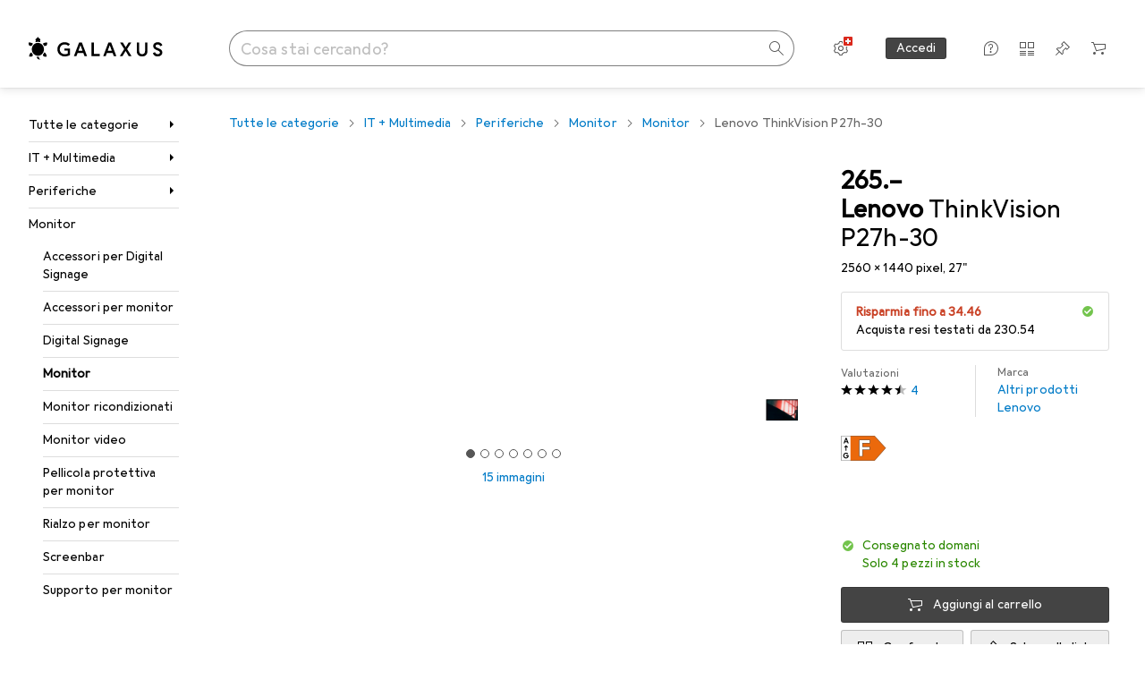

--- FILE ---
content_type: image/svg+xml
request_url: https://static03.galaxus.com/_next/static/media/f.b524d776.svg
body_size: 1649
content:
<svg xmlns="http://www.w3.org/2000/svg" width="52" height="28" fill="none"><path fill="#fff" d="M.292 0h12.353v27.588H.292z"/><path fill="#EB690C" d="M38.459 0h-27.46v28h27.46l12.892-14.209z"/><path fill="#000" d="M5.516 2.248h.987L9.011 8.5h-1.29l-.498-1.298H4.77L4.262 8.5H2.999zm1.325 3.94-.836-2.224-.854 2.224zM5.864 25.413a3.158 3.158 0 0 1-2.775-1.592 3.2 3.2 0 0 1-.427-1.628q0-.898.427-1.628.436-.738 1.183-1.165a3.3 3.3 0 0 1 1.663-.427q.765 0 1.414.294.649.285 1.085.81l-.818.817a1.84 1.84 0 0 0-.73-.587 2.2 2.2 0 0 0-.96-.204 2.1 2.1 0 0 0-1.059.267 1.8 1.8 0 0 0-.72.729 2.3 2.3 0 0 0-.249 1.085q0 .614.25 1.094.257.48.702.747t1.005.267q.498 0 .871-.151.374-.16.614-.463.24-.302.33-.747l-1.886-.018v-1.05h3.184v.17q0 1.095-.392 1.859-.39.756-1.094 1.138-.703.383-1.618.383"/><path fill="#000" fill-rule="evenodd" d="m6.308 10.84-.341-.34-.34.34-1.854 1.854.682.681 1.03-1.03v4.395h.963v-4.397l1.031 1.032.682-.681z" clip-rule="evenodd"/><path stroke="#565656" stroke-width=".5" d="M.542 27.75V.25h37.832L51.01 13.794 38.371 27.75z"/><mask id="a" width="14" height="20" x="19.763" y="3.647" fill="#000" maskUnits="userSpaceOnUse"><path fill="#fff" d="M19.763 3.647h14v20h-14z"/><path d="M21.219 5.072h11.775v3h-8.375v4.35h7.95v3.025h-7.95v7.2h-3.4z"/></mask><path fill="#fff" d="M21.219 5.072h11.775v3h-8.375v4.35h7.95v3.025h-7.95v7.2h-3.4z"/><path fill="#565656" d="M21.219 5.072v-.5h-.5v.5zm11.775 0h.5v-.5h-.5zm0 3v.5h.5v-.5zm-8.375 0v-.5h-.5v.5zm0 4.35h-.5v.5h.5zm7.95 0h.5v-.5h-.5zm0 3.025v.5h.5v-.5zm-7.95 0v-.5h-.5v.5zm0 7.2v.5h.5v-.5zm-3.4 0h-.5v.5h.5zm0-17.075h11.775v-1H21.219zm11.275-.5v3h1v-3zm.5 2.5h-8.375v1h8.375zm-8.875.5v4.35h1v-4.35zm.5 4.85h7.95v-1h-7.95zm7.45-.5v3.025h1v-3.025zm.5 2.525h-7.95v1h7.95zm-8.45.5v7.2h1v-7.2zm.5 6.7h-3.4v1h3.4zm-2.9.5V5.072h-1v17.575z" mask="url(#a)"/></svg>